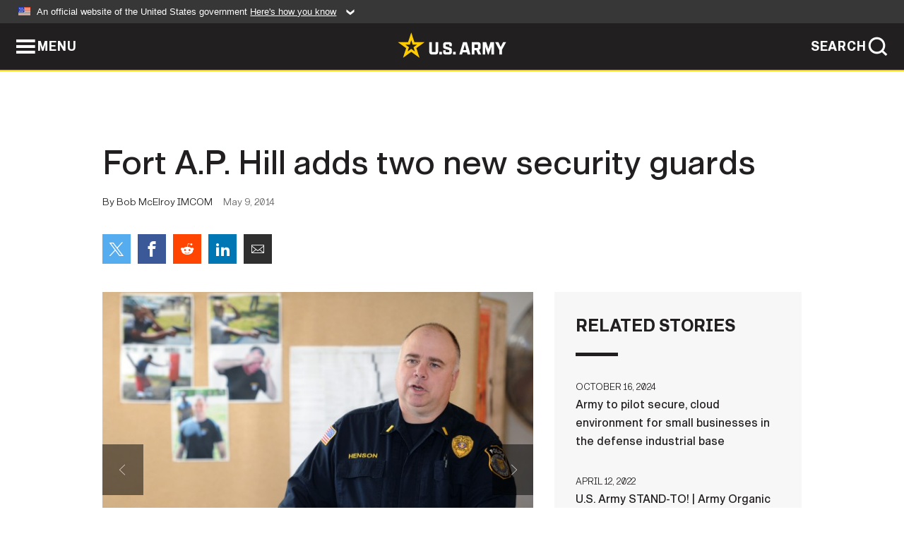

--- FILE ---
content_type: text/html; charset=UTF-8
request_url: https://www.army.mil/article/119778/fort_a_p_hill_adds_two_new_security_guards
body_size: 3879
content:
<!DOCTYPE html>
<html lang="en">
<head>
    <meta charset="UTF-8">
    <meta content='width=device-width, initial-scale=1.0' name='viewport' />
    <meta name="apple-itunes-app" content="app-id=342689843">
    <meta property="og:title" content="Fort A.P. Hill adds two new security guards" />
<meta property="og:type" content="article" />
<meta property="og:description" content="Two new security guards joined the garrison's front line of defense today when they graduated from the Security Guard Academy here.Brandon W. Crabtree and Adrian R. Hamm III completed the challenging six-week academy that included pepper spray trai....." />
<meta property="og:site_name" content="www.army.mil" />
<meta property="og:image" content="https://api.army.mil/e2/c/images/2014/02/07/331119/max1200.jpg" />
<meta property="og:headline" content="Fort A.P. Hill adds two new security guards" />
<meta property="twitter:card" content="summary_large_image" />
<meta property="twitter:site" content="@USArmy" />
<meta property="twitter:title" content="Fort A.P. Hill adds two new security guards" />
<meta property="twitter:description" content="Two new security guards joined the garrison's front line of defense today when they graduated from the Security Guard Academy here.Brandon W. Crabtree and Adrian R. Hamm III completed the challenging six-week academy that included pepper spray trai..." />
<meta property="twitter:image" content="https://api.army.mil/e2/c/images/2014/02/07/331119/max1200.jpg" />
<meta property="og:url" content="https://www.army.mil/article/119778/fort_a_p_hill_adds_two_new_security_guards" />

    <title>Fort A.P. Hill adds two new security guards &#124; Article &#124; The United States Army</title>
    <meta name="description" content="Two new security guards joined the garrison's front line of defense today when they graduated from the Security Guard Academy here.Brandon W. Crabtree and Adrian R. Hamm III completed the challenging six-week academy that included pepper spray trai...">
    <meta property="article:published_time" content="2014-05-09T07:54:09-05:00" />
    <meta property="article:modified_time" content="2014-05-09T11:54:10-05:00" />
    <link rel="canonical" href="https://www.army.mil/article/119778/fort_a_p_hill_adds_two_new_security_guards">
    <link rel="amphtml" href="https://www.army.mil/article-amp/119778/fort_a_p_hill_adds_two_new_security_guards"/>
    <link rel="stylesheet" href="/e2/global/rv7/topnav/navbar.css">
    <link rel="stylesheet" href="/e2/global/rv7/footer/footer.css">
    <link rel="stylesheet" href="/css/article.css?id=2595f5a2d0e51947106b7a19963dcf2e">
    <link rel="apple-touch-icon" href="/e2/images/rv7/army_star_icon_60.png">
    <link rel="apple-touch-icon" sizes="76x76" href="/e2/images/rv7/army_star_icon_76.png">
    <link rel="apple-touch-icon" sizes="120x120" href="/e2/images/rv7/army_star_icon_120.png">
    <link rel="apple-touch-icon" sizes="152x152" href="/e2/images/rv7/army_star_icon_152.png">
</head>
<body class="army-font">
    <!--[if lt IE 9]>
<div class="oldie-warning">
    <p class="warning">!</p>
      <p>Your version of Internet Explorer is out of date. It has known security flaws and can cause issues displaying content on this page, and other websites.</p>
      <p><a href="/upgrade" title="Learn how to update your browser">Learn how to update your browser</a></p>
</div>
<![endif]-->    <div class='article-container wrapper'>
        <div class="container">
            <div class="inner-container" role="main">
                <div id="article-top" class="row">
                    <div class="span12">
                        <h1>Fort A.P. Hill adds two new security guards</h1>
                        <p class="small">By Bob McElroy IMCOM<span>May 9, 2014</span></p>
                        <section class="alt-social-bar">
  <ul>
        <li class="social-button-sm twitter-button">
            <a rel="noopener noreferrer" target="_blank" href="https://twitter.com/share?url=https%3A%2F%2Fwww.army.mil%2Farticle%2F119778%2Ffort_a_p_hill_adds_two_new_security_guards&amp;text=Fort%20A.P.%20Hill%20adds%20two%20new%20security%20guards"><span role="img">Share on Twitter</span></a>
        </li>
        <li class="social-button-sm facebook-button">
            <a rel="noopener noreferrer" target="_blank" href="https://www.facebook.com/sharer/sharer.php?u=https%3A%2F%2Fwww.army.mil%2Farticle%2F119778%2Ffort_a_p_hill_adds_two_new_security_guards"><span role="img">Share on Facebook</span></a>
        </li>
        <li class="social-button-sm reddit-button">
            <a rel="noopener noreferrer" target="_blank" href="https://www.reddit.com/submit?url=https%3A%2F%2Fwww.army.mil%2Farticle%2F119778%2Ffort_a_p_hill_adds_two_new_security_guards"><span role="img">Share on Reddit</span></a>
        </li>
        <li class="social-button-sm linkedin-button">
            <a rel="noopener noreferrer" target="_blank" href="https://www.linkedin.com/cws/share?url=https%3A%2F%2Fwww.army.mil%2Farticle%2F119778%2Ffort_a_p_hill_adds_two_new_security_guards"><span role="img">Share on LinkedIn</span></a>
        </li>
        <li class="social-button-sm email-button">
            <a rel="noopener noreferrer" target="_blank" href="mailto:?Subject=Fort%20A.P.%20Hill%20adds%20two%20new%20security%20guards&amp;body=https%3A%2F%2Fwww.army.mil%2Farticle%2F119778%2Ffort_a_p_hill_adds_two_new_security_guards"><span role="img">Share via Email</span></a>
        </li>
        </ul>
    </section>                    </div>
                </div>
                <div class="two-column-body">
                    <div class="left-column">
                        
                        <div class="article-body rich-text-element bodytext">
                            <div class="ql-editor">
                                <div class="editor-image photo-slideshow">
                      <figure class="photo cur-photo">
          <span class="centered-image">
            <span class="img-container">
              <a class="rich-text-img-link" href="https://api.army.mil/e2/c/images/2014/02/07/331119/original.jpg" target="_blank" rel="noopener">
                <img alt="Fort A.P. Hill adds two new security guards"
                data-full-desc="Two new security guards joined Fort A.P. Hill&#039;s front line of defense today when they graduated from the post&#039;s Security Guard Academy.  Fort A.P. Hill Department of the Army Police Training Officer Lt. Ron Henson (shown here) was the primary instruc..." src="https://api.army.mil/e2/c/images/2014/02/07/331119/size0-full.jpg" />
              </a>
                              <span class="ss-move ss-prev">
                  <span class="ss-move-button"></span>
                </span>
                <span class="ss-move ss-next">
                  <span class="ss-move-button"></span>
                </span>
                          </span>
          </span>
          <figcaption>
                          <span class="image-count">1 / 3</span>
              <span class="image-caption-button">
                <span class="caption-button-text caption-button-hide">Show Caption +</span>
                <span class="caption-button-text caption-button-show">Hide Caption –</span>
              </span>
                        <span class="image-caption">
              <span class="caption-text">
                Two new security guards joined Fort A.P. Hill's front line of defense today when they graduated from the post's Security Guard Academy.  Fort A.P. Hill Department of the Army Police Training Officer Lt. Ron Henson (shown here) was the primary instruc...
                <span class="caption-author"> (Photo Credit: U.S. Army)</span>
              </span>
              <a href="https://api.army.mil/e2/c/images/2014/02/07/331119/original.jpg" title="View original" target="_blank" rel="noopener">VIEW ORIGINAL</a>
            </span>
          </figcaption>
        </figure>
                      <figure class="photo">
          <span class="centered-image">
            <span class="img-container">
              <a class="rich-text-img-link" href="https://api.army.mil/e2/c/images/2014/02/07/331120/original.jpg" target="_blank" rel="noopener">
                <img alt="Two new security guards joined the garrison?&#039;s front line of defense today when they graduated from the Security Guard Academy here."
                data-full-desc="Two new security guards joined Fort A.P. Hill&#039;s front line of defense today when they graduated from the post&#039;s Security Guard Academy. Command Sgt. Maj. Keith R. Whitcomb, the garrison command sergeant major, presents the diploma to new security gua..." src="https://api.army.mil/e2/c/images/2014/02/07/331120/size0-full.jpg" />
              </a>
                              <span class="ss-move ss-prev">
                  <span class="ss-move-button"></span>
                </span>
                <span class="ss-move ss-next">
                  <span class="ss-move-button"></span>
                </span>
                          </span>
          </span>
          <figcaption>
                          <span class="image-count">2 / 3</span>
              <span class="image-caption-button">
                <span class="caption-button-text caption-button-hide">Show Caption +</span>
                <span class="caption-button-text caption-button-show">Hide Caption –</span>
              </span>
                        <span class="image-caption">
              <span class="caption-text">
                Two new security guards joined Fort A.P. Hill's front line of defense today when they graduated from the post's Security Guard Academy. Command Sgt. Maj. Keith R. Whitcomb, the garrison command sergeant major, presents the diploma to new security gua...
                <span class="caption-author"> (Photo Credit: U.S. Army)</span>
              </span>
              <a href="https://api.army.mil/e2/c/images/2014/02/07/331120/original.jpg" title="View original" target="_blank" rel="noopener">VIEW ORIGINAL</a>
            </span>
          </figcaption>
        </figure>
                      <figure class="photo">
          <span class="centered-image">
            <span class="img-container">
              <a class="rich-text-img-link" href="https://api.army.mil/e2/c/images/2014/02/07/331121/original.jpg" target="_blank" rel="noopener">
                <img alt="Fort A.P. Hill adds two new security guards"
                data-full-desc="Two new security guards joined Fort A.P. Hill&#039;s front line of defense today when they graduated from the post&#039;s Security Guard Academy. Command Sgt. Maj. Keith R. Whitcomb, the garrison command sergeant major, presents the diploma to new security gua..." src="https://api.army.mil/e2/c/images/2014/02/07/331121/size0-full.jpg" />
              </a>
                              <span class="ss-move ss-prev">
                  <span class="ss-move-button"></span>
                </span>
                <span class="ss-move ss-next">
                  <span class="ss-move-button"></span>
                </span>
                          </span>
          </span>
          <figcaption>
                          <span class="image-count">3 / 3</span>
              <span class="image-caption-button">
                <span class="caption-button-text caption-button-hide">Show Caption +</span>
                <span class="caption-button-text caption-button-show">Hide Caption –</span>
              </span>
                        <span class="image-caption">
              <span class="caption-text">
                Two new security guards joined Fort A.P. Hill's front line of defense today when they graduated from the post's Security Guard Academy. Command Sgt. Maj. Keith R. Whitcomb, the garrison command sergeant major, presents the diploma to new security gua...
                <span class="caption-author"> (Photo Credit: U.S. Army)</span>
              </span>
              <a href="https://api.army.mil/e2/c/images/2014/02/07/331121/original.jpg" title="View original" target="_blank" rel="noopener">VIEW ORIGINAL</a>
            </span>
          </figcaption>
        </figure>
          </div>
  

    
    
          <p>FORT A.P. HILL, Va. -- Two new security guards joined the garrison's front line of defense today when they graduated from the Security Guard Academy here.</p>
    
    
    
  
  

    
    
          <p>Brandon W. Crabtree and Adrian R. Hamm III completed the challenging six-week academy that included pepper spray training, hands-on defensive tactics, handcuffing, baton training and active shooter techniques. </p>
    
    
    
  
  

    
    
          <p>They also receive several hours of classroom training in duties and responsibilities, use of force and legal issues. Crabtree and Hamm qualified on the pistol, rifle and shotgun.</p>
    
    
    
  
  

    
    
          <p>Department of the Army Police Lieutenant Ron Henson, the primary training officer, said the two faced challenges from the weather that included snow, ice and extremely-cold weather but persevered.</p>
    
    
    
  
  

    
    
          <p>Command Sgt. Maj. Keith R. Whitcomb, the garrison command sergeant major, presented their diplomas. </p>
    
    
    
  
  

    
    
          <p>Crabtree is a Soldier in the U.S. Army Reserve's 310th Engineer Company based at Fort A.P. Hill. Before he began the guard academy he worked at the A.P. Hill directorate of Family and Morale, Welfare and Recreation for two years. This was his first exposure to law enforcement training. </p>
    
    
    
  
  

    
    
          <p>He joined the guard program because he's interested in the criminal justice career field; he said he enjoyed the training academy.</p>
    
    
    
  
  

    
    
          <p>"It was intense but fun, there were lots of new things to learn," he said. </p>
    
    
    
  
  

    
    
          <p>Hamm came to the academy with a solid background in law enforcement--he's an Army Reserve Military Policeman who deployed to Iraq from Oct. 2009 to Aug. 2010. </p>
    
    
    
  
  

    
    
          <p>Before he began the security guard program Hamm worked as an appliance repairman in Fredericksburg, Va. His daily rounds took him from Fredericksburg to Alexandria and west to Winchester -- 250 to 300 miles per day on the road. He's happy now that he has about a 20-mile commute from Fredericksburg to A.P. Hill. </p>
    
    
    
  
  

    
    
          <p>Hamm also enjoyed the security guard training, especially the active shooter drills. </p>
    
    
    
  
  

    
    
          <p>"We got to use simunitions and got to shoot at each other, it makes for a better experience," Hamm said.</p>
    
    
    
  
  

    
    
          <p>Simunitions are non-lethal reduced-energy training rounds that allow users to practice live fire techniques without the danger of real ammunition.</p>
    
    
    
  
  

    
    
          <p>Hamm said his goal is to go on active duty with either the Army or Navy.</p>
    
    
    
  
  

    
    
          <p>Henson said that with the addition of Crabtree and Hamm, he's now trained 14 security guards. The guard's primary mission is access control and security at the post's gates. They free the DA Police to perform law-enforcement missions in support of the garrison.</p>
    
    
    
  
  

    
    
          <p></p>
    
    
    
  
  

    
          <h2>Related Links:</h2>
    
    
    
    
  
  

    
    
          <p><a href="http://" rel="noopener noreferrer" target="_blank"></a></p>
    
    
    
  
  

    
    
          <p><a href="http://www.army.mil/aphill" rel="noopener noreferrer" target="_blank">The official website of Fort A.P. Hill, Va.</a></p>
    
    
    
  
  

                              </div>
                        </div> <!-- end article-body -->

                    </div>
                                        <div class="right-column">
                        <div class="top-stories">
                            <h4>RELATED STORIES</h4>
                            <ul>
                                                            <li>
                                    <a href="https://www.army.mil/article/280537/army_to_pilot_secure_cloud_environment_for_small_businesses_in_the_defense_industrial_base" title="Army to pilot secure, cloud environment for small businesses in the defense industrial base"><span>October 16, 2024</span><span>Army to pilot secure, cloud environment for small businesses in the defense industrial base</span></a>
                                </li>
                                                            <li>
                                    <a href="https://www.army.mil/standto/archive/2022/04/12" title="U.S. Army STAND-TO! | Army Organic Industrial Base Modernization Implementation Plan"><span>April 12, 2022</span><span>U.S. Army STAND-TO! | Army Organic Industrial Base Modernization Implementation Plan</span></a>
                                </li>
                                                            <li>
                                    <a href="https://www.army.mil/article/247668/army_statement_on_weapons_accountability" title="Army statement on weapons accountability"><span>June 17, 2021</span><span>Army statement on weapons accountability</span></a>
                                </li>
                                                            <li>
                                    <a href="https://www.army.mil/article/225780/army_announces_upcoming_3rd_security_force_assistance_brigade_unit_rotation" title="Army announces upcoming 3rd Security Force Assistance Brigade unit rotation"><span>August 16, 2019</span><span>Army announces upcoming 3rd Security Force Assistance Brigade unit rotation</span></a>
                                </li>
                                                            <li>
                                    <a href="https://www.army.mil/article/197954/army_announces_activation_of_second_security_force_assistance_brigade_at_fort_bragg" title="Army announces activation of second Security Force Assistance Brigade at Fort Bragg"><span>December 8, 2017</span><span>Army announces activation of second Security Force Assistance Brigade at Fort Bragg</span></a>
                                </li>
                                                        </ul>
                        </div>
                    </div>
                                    </div>
            </div>
        </div>
    </div> <!-- end .article-container -->
        <div id="ga-analytic-codes" data-codes="UA-85394810-2"></div>
        
    <div id="lightbox" class="hidden">
  <div class="container click-close">
    <a href="#" class="thumbnail hidden" id="thumbnail"><span class="thumbnail-button"></span></a>
    <a href="#" class="single-view hidden" id="single-view"><span class="single-view-button"></span></a>
    <span class="image-index hidden" id="image-index"></span>
    <a href="#" class="download hidden" id="download" target="_blank"><span class="download-button"></span></a>
    <a href="#" class="share hidden" id="share"><span class="share-button"></span></a>
    <div class="share-box opacity-zero" id="share-box">
      <ul>
        <li class="social-button facebook-button">
          <a href="#" id="fb-social" target="_blank" rel="noopener">
            <span></span>
          </a>
        </li>
        <li class="social-button twitter-button">
          <a href="#" id="twitter-social" target="_blank" rel="noopener">
            <span></span>
          </a>
        </li>
        <li class="social-button pinterest-button">
          <a href="#" id="pint-social" target="_blank" rel="noopener">
            <span></span>
          </a>
        </li>
      </ul>
    </div>
    <a href="#" class="close click-close"><span class="click-close"></span></a>
    <div class="inner-container">
      <div class="navigation">
        <a href="#" class="lb-button" id="next-button" title="Next image"><span></span></a>
        <a href="#" class="lb-button" id="prev-button" title="Previous image"><span></span></a>
      </div>
      <div id="video-elem" class="video-elem click-close hidden"></div>
      <div class="lb-img click-close" id="lb-img">
        <div id="img-wrap" class="img-wrap">
          <img id="prev-elem" class="prev-elem" src="" alt="Previous image in slideshow" />
          <img id="current-elem" class="current-elem" src="" alt="Active image in slideshow" />
          <img id="next-elem" class="next-elem" src="" alt="Next image in slideshow" />
        </div>
        <div id="lightbox-caption" class="caption"></div>
      </div>
      <div class="thumbnail-view hidden" id="thumbnail-view">
        <ul>
                                    <li>
                <a href="#">
                  <span class="image">
                    <img alt="" src="" data-src="https://api.army.mil/e2/c/images/2014/02/07/331119/original.jpg" data-title="Fort A.P. Hill adds two new security guards" data-author=""
                    data-full-desc="Two new security guards joined Fort A.P. Hill&#039;s front line of defense today when they graduated from the post&#039;s Security Guard Academy.  Fort A.P. Hill Department of the Army Police Training Officer Lt. Ron Henson (shown here) was the primary instruc...">
                    <p class="img-title">Fort A.P. Hill adds two new security guards</p>
                  </span>
                </a>
              </li>
                          <li>
                <a href="#">
                  <span class="image">
                    <img alt="" src="" data-src="https://api.army.mil/e2/c/images/2014/02/07/331120/original.jpg" data-title="Two new security guards joined the garrison?'s front line of defense today when they graduated from the Security Guard Academy here." data-author=""
                    data-full-desc="Two new security guards joined Fort A.P. Hill&#039;s front line of defense today when they graduated from the post&#039;s Security Guard Academy. Command Sgt. Maj. Keith R. Whitcomb, the garrison command sergeant major, presents the diploma to new security gua...">
                    <p class="img-title">Two new security guards joined the garrison?'s front line of defense today when they graduated from the Security Guard Academy here.</p>
                  </span>
                </a>
              </li>
                          <li>
                <a href="#">
                  <span class="image">
                    <img alt="" src="" data-src="https://api.army.mil/e2/c/images/2014/02/07/331121/original.jpg" data-title="Fort A.P. Hill adds two new security guards" data-author=""
                    data-full-desc="Two new security guards joined Fort A.P. Hill&#039;s front line of defense today when they graduated from the post&#039;s Security Guard Academy. Command Sgt. Maj. Keith R. Whitcomb, the garrison command sergeant major, presents the diploma to new security gua...">
                    <p class="img-title">Fort A.P. Hill adds two new security guards</p>
                  </span>
                </a>
              </li>
                              </ul>
      </div>
      <div class="image-loading"></div>
    </div>
  </div>
</div>    <div id="loading" class="loading">
  <div id="loading-bar" class="loading-bar"></div>
</div>    <script
    type="text/javascript"
    src="https://www.army.mil/e2/js/rv7/main/army_mil_searchgov_sayt_loader.js"
    integrity="sha384-d0OhafLmLE7BWLyFtyJDjz21pszH7X++shSDoUY7YEcdE9IKvdTGrImLzJJQv27l"
    crossorigin="anonymous"
></script>
<!-- to include extra GA codes, use format: -->
<!-- <div id="ga-analytic-codes" data-codes="G-xxx, G-xxx"></div> -->
<script async src="https://www.googletagmanager.com/gtag/js?id=G-YQMQPQYJ4J"></script>
<script
    type="text/javascript"
    src="https://www.army.mil/e2/js/rv7/main/google_analytics4.js"
    integrity="sha384-edaw17livoqdnSsOB+0OpunEQR1CkU1VOJNP9Z8sm3sYEVmfUfafIB3/fUZ7hift"
    crossorigin="anonymous"
></script>
    <section id="social-bar-id" class="social-bar">
    <h2 class="hidden">Social Sharing</h2>
    <ul>
        <li class="social-button no-hover twitter-button">
            <a rel="noopener noreferrer" target="_blank" href="https://twitter.com/share?url=https%3A%2F%2Fwww.army.mil%2Farticle%2F119778%2Ffort_a_p_hill_adds_two_new_security_guards&amp;text=Fort%20A.P.%20Hill%20adds%20two%20new%20security%20guards"><span>Share on Twitter</span></a>
        </li>
        <li class="social-button no-hover facebook-button">
            <a rel="noopener noreferrer" target="_blank" href="https://www.facebook.com/sharer/sharer.php?u=https%3A%2F%2Fwww.army.mil%2Farticle%2F119778%2Ffort_a_p_hill_adds_two_new_security_guards"><span>Share on Facebook</span></a>
        </li>
        <li class="social-button no-hover reddit-button">
            <a rel="noopener noreferrer" target="_blank" href="https://www.reddit.com/submit?url=https%3A%2F%2Fwww.army.mil%2Farticle%2F119778%2Ffort_a_p_hill_adds_two_new_security_guards"><span>Share on Reddit</span></a>
        </li>
        <li class="social-button no-hover linkedin-button">
            <a rel="noopener noreferrer" target="_blank" href="https://www.linkedin.com/cws/share?url=https%3A%2F%2Fwww.army.mil%2Farticle%2F119778%2Ffort_a_p_hill_adds_two_new_security_guards"><span>Share on LinkedIn</span></a>
        </li>
        <li class="social-button no-hover email-button">
            <a rel="noopener noreferrer" target="_blank" href="mailto:?Subject=Fort%20A.P.%20Hill%20adds%20two%20new%20security%20guards&amp;body=https%3A%2F%2Fwww.army.mil%2Farticle%2F119778%2Ffort_a_p_hill_adds_two_new_security_guards"><span>Share via Email</span></a>
        </li>
    </ul>
</section>    <script src="/e2/global/rv7/topnav/navbar.js" async></script>
    <script src="/e2/global/rv7/footer/footer.js" async></script>
    <script src="/js/article.js?id=cf1b9e949c4dd089ce191858b5df9cd2" async></script>
</body>
</html>


--- FILE ---
content_type: text/css
request_url: https://www.army.mil/e2/global/rv7/brand/armybrand.css
body_size: 428
content:
/* COLORS */ 

:root {

      /* OFFICIAL BRAND PRIMARY */ 

    --armygold: #FFCC01;
    --armyblack: #221F20;
    --armygreen: #2F372F;
    --armywhite: #FFFFFF;

    /* BRAND SECONDARY */ 

    --armyaccenttan: #F1E4C7;
    --armyaccentfield01: #727365;
    --armyaccentfield02: #BFB8A6; 
    --armyaccentgrey01: #565557;
    --armyaccentgrey02: #D5D5D7;

    /* ARMY.MIL INTERACTIVE */

    --armylink: #0071bb;
    --core-darkblue: #00558c;
    --core-lightblue: #a6cde7;
    --core-lighterblue: #d9eaf5;
    --core-darkgold: #f9b21b;
    --core-lightgold: #ffeab3;
    --core-lightergold: #fff6df;
    --core-darkgreen: #007326;
    --core-green: #009933;
    --core-lightgreen: #a6dbb8;
    --core-lightergreen: #d9f0e1;
    --core-darkred: #990000;
    --core-red: #cc0000;
    --core-lightred: #eda6a6;
    --core-lighterred: #f7d9d9;


     /* ARMY.MIL GREY ACCENTS */ 

    --greyscaleaccent100: #030000;
    --greyscaleaccent90: #1A1A1A;
    --greyscaleaccent80: #333333;
    --greyscaleaccent70: #4C4C4C;
    --greyscaleaccent60: #666666;
    --greyscaleaccent50: #7F7F7F;
    --greyscaleaccent40: #999999;
    --greyscaleaccent30: #B3B3B3;
    --greyscaleaccent20: #CCCCCC;
    --greyscaleaccent10: #E5E5E5;

     /* ARMY SPECIAL USE */ 

    --armyhighlightorange: #F16521;
    --armyhighlightgreen: #2Daa27;
    --armyhighlightred: #CF0000;

    /* MOH COLORS */ 	
	  
	  --mohblue: #3f6bb3;
	  --mohdarkblue: #32548d;
	  --mohgreen: #c3b58f;
	  --mohpostnam: #22396b;
	  --mohvietnam: #555847;
	  --mohww1: #665a40;
	  --mohww2: #e4e4e4;
	  --mohkorea: #c4c0b2;
	  --mohcivilwar: #394d68;
	  --mohgold: #bfc79d;
}

/* TYPOGRAPHY */ 

body {
    font-family: "GI","GIfont", Arial, Helvetica, sans-serif; 
}

p { font-weight: 400; font-size: 1em; line-height: 1.625; }
p.small { font-weight: 400; font-size: 0.875em; line-height:1.5em; }

H1 { font-weight:600; font-size: 3em; line-height:1.25em; }
H2 { font-weight:700; font-size: 2.5em; line-height:1.25em; }
H3 { font-weight:700; font-size: 2.25em; line-height:1.33em; }
H4 { font-weight:700; font-size: 1.5em; line-height:1.5em; }
H5 { font-weight:700; font-size: 1.125em; line-height:1.4em; }


header .navbar .navbar-container {
    background: var(--armyblack);
    border-bottom: .5em solid var(--armygold);
    height: 3.75em;
}
header .nav-army-star {
    background: var(--armyblack);
    border-radius: 0px;
    left: 50%;
    line-height: 0;
    position: absolute;
    width: 40%;
    max-width: 225px;
    height: 68px;
    box-sizing: border-box;
    padding: .5% 1% 0 1%;
    transform: translateX(-50%);
    -ms-transform: translateX(-50%);
    z-index: 1;
    transition: all 1s ease-in-out;
    /* border: 1px solid red; */
}
.nav-army-star span {
    background: transparent url('/e2/global/rv7/brand/army_logo_horiz.svg');
    background-position: center 5%;
    background-repeat: no-repeat;
    display: block;
    min-height: 38px;
    width: 100%;
    padding: .5% 1% 1% 1%;
    box-sizing: border-box;
    transition: all 1s ease-in-out;
    /* border: 1px solid red; */ 
}
header .nav-army-star:hover {
    max-width: 250px;
    height: 78px;
}
header .nav-army-star:hover span {
    padding: 1% 1% 1.5% 1%;
    /* border: 1px solid red; */
}

/* RESPONSIVE */

@media only screen and (max-width: 800px) {
    .nav-army-star span {
        background-position: center center;
    }
  }
